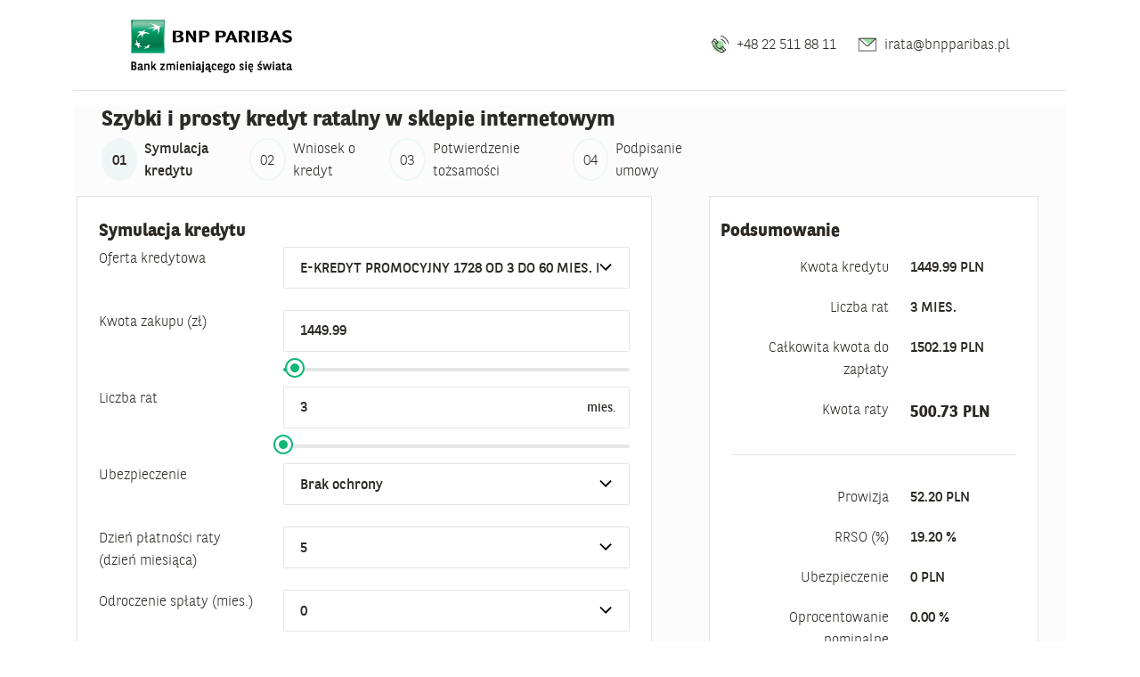

--- FILE ---
content_type: text/html;charset=UTF-8
request_url: https://irata.bnpparibas.pl/eshop-form/simulationFlow;jsessionid=767747C8862401D5B2ADB83171DA3678?execution=e1s1
body_size: 41212
content:




<html lang="pl_PL">
    <head>
        <meta http-equiv="Cache-Control" content="no-cache,no-store,must-revalidate">
        <meta http-equiv="Pragma" content="no-cache">
        <meta http-equiv="Content-Type" content="text/html; charset=UTF-8">
        <meta name="viewport" content="width=device-width, initial-scale=1">
        <title>BNP formularz</title>

        
        <link rel="stylesheet" type="text/css" href="/eshop-form/resources/style.css?v3"/>

        
        <link rel="stylesheet" type="text/css" href="/eshop-form/resources/style-design-system.css"/>

        
        <script type="text/javascript" src="/eshop-form/resources/assets/js/jquery.js"></script>

        
        <script type="text/javascript" src="/eshop-form/webapp/WEB-INF/resourcesJs/dojo/dojo.js"></script>

        
        <script type="text/javascript" src="/eshop-form/webapp/WEB-INF/resourcesJs/spring/Spring.js"></script>

        
        <script type="text/javascript" src="/eshop-form/webapp/WEB-INF/resourcesJs/spring/Spring-Dojo.js"></script>


        
        <script type="text/javascript" src="/eshop-form/resources/javascripts/jquery.mask.js?3"></script>

        
        <script type="text/javascript" src="/eshop-form/resources/javascripts/autoNumeric.js"></script>

        
        <script type="text/javascript" src="/eshop-form/resources/javascripts/custom.js?20240526"></script>

        <!-- Google Tag Manager -->
        <script>
            (function(w,d,s,l,i){w[l]=w[l]||[];w[l].push({'gtm.start':
                    new Date().getTime(),event:'gtm.js'});var f=d.getElementsByTagName(s)
                    [0],
                j=d.createElement(s),dl=l!='dataLayer'?'&l='+l:'';j.async=true;j.src=
                'https://www.googletagmanager.com/gtm.js?id='+i+dl;f.parentNode.
            insertBefore(j,f);
            })(window,document,'script','dataLayer','GTM-WK5CK4V');
        </script>
        <!-- End Google Tag Manager -->

    </head>

    <body class="mainBackground" style="background-color: #ffffff;">
    <div class="container" >
        <div class="header container pl-6 pr-6 bg-white border-bottom border-light">
            



<nav class="navbar navbar">
    

    
    
    <a class="navbar-brand" href="#">
        <img src="/eshop-form/resources/images/mainLogoBNPnarrow.jpg" height="75px">
    </a>
    

    <span class="navbar-text">
        <span class="m-2">
            
            <img src="/eshop-form/resources/assets/illustrations/telefon.svg" height="30px">
			 
                 
                 
                     +48 22 511 88 11
                 
             
        </span>
        <span class="m-2">
            
            <img src="/eshop-form/resources/assets/illustrations/nowyMail.svg" height="30px">
             
                 
                 
                     irata@bnpparibas.pl
                 
             
        </span>
    </span>
</nav>

        </div>
        <div class="content container pl-9 pr-9" style="background-color: #fcfcfd;">
            







<div id="body" style="background-color: #fcfcfd">
	
	
	
	
	
	
	
	



<div id="nav" class="m-3">
    

    
    

    
    

    <h1>
        Szybki i prosty kredyt ratalny w sklepie internetowym
    </h1>
    
    <div class="row">
        <div class="step col-md-8">
            <span class="step-item active"><i class="step-round" data-step-number="01" aria-hidden="true"></i> Symulacja kredytu</span>
            <span class="step-item "><i class="step-round" data-step-number="02" aria-hidden="true"></i>Wniosek o kredyt</span>
            <span class="step-item "><i class="step-round" data-step-number="03" aria-hidden="true"></i>Potwierdzenie tożsamości</span>
            
                <span class="step-item "><i class="step-round" data-step-number="04" aria-hidden="true"></i>Podpisanie umowy</span>
            
        </div>
        
        
        <div class="col-md-4">
            <div id="HOW_TO_CREDIT" class="desc-none" style="display: none">
                
                    
                    
                        

<div id="body">
   <header>
      <div style="width: 100%">
         <div style="float: left">
            
            <img src="/eshop-form/resources/images/laptop.png">
         </div>
         <div style="margin-left: 50px">
            iRata
            <div style="font-size: 1.5rem;font-weight: bold">
               Szybki i prosty kredyt ratalny w sklepie internetowym
            </div>
         </div>
      </div>
   </header>
   <div>
      <br/>
      Jak wygląda proces wnioskowania o kredyt ratalny?
   </div>
   <div>
      <div class="row m-5" >
         <div class="col-md-3" style="text-align: center;">
            
            <div >
               <img src="/eshop-form/resources/images/dowod.png">
            </div>
         </div>
         <div class="col-md-3" style="text-align: center;">
            
            <div >
               <img src="/eshop-form/resources/images/wniosek.png">
            </div>
         </div>
         <div class="col-md-3" style="text-align: center;">
            
            <div>
               <img src="/eshop-form/resources/images/podpiszUmowe.png">
            </div>
         </div>
         <div class="col-md-3" style="text-align: center;">
            
            <div >
               <img src="/eshop-form/resources/images/tickOk.png">
            </div>
         </div>
      </div>
      <div class="row m-5">
         <div class="col-md-3" style="text-align: center">
            <b>Przygotuj dowód osobisty</b>
         </div>
         <div class="col-md-3" style="text-align: center">
            <b>Wypełnij i wyślij wniosek</b>
         </div>
         <div class="col-md-3" style="text-align: center">
            <b>Podpisz umowę</b>
         </div>
         <div class="col-md-3" style="text-align: center">
            <b>Ciesz się zakupami</b>
         </div>
      </div>
      <div class="row m-5">
         <div class="col-md-3" style="text-align: center">
            Przygotuj dowód osobisty oraz numer NIP Twojego pracodawcy. Pamiętaj, żeby podać dane dokładnie jak w dowodzie osobistym.
         </div>
         <div class="col-md-3" style="text-align: center">
            Zapoznaj się z dokumentami dla kredytu ratalnego. Sprawdź poprawność wpisanych danych i wyślij wniosek.
         </div>
         <div class="col-md-3" style="text-align: center">
            Po otrzymaniu pozytywnej decyzji kredytowej, otrzymasz dokumenty kredytowe. Poprosimy Cię o potwierdzenie tożsamości, za pomocą którego Bank zweryfikuje zgodność danych podanych we wniosku.
         </div>
         <div class="col-md-3" style="text-align: center">
            Zamówiony towar zostanie wysłany przez sklep internetowy niezwłocznie po akceptacji przez Ciebie umowy kredytowej. Informujemy, że numer konta do spłaty, termin płatności raty i historię rachunku znajdziesz również w bankowości internetowej GOonline oraz w aplikacji mobilnego GOmobile.
         </div>
      </div>
   </div>
</div>

                    
                

            </div>
            
            
        </div>
    </div>
</div>
	

<div id="errorPanel" class="errorPanel">
	
	
	

</div>






	<form id="creditForm" class="form-horizontal" action="/eshop-form/simulationFlow;jsessionid=767747C8862401D5B2ADB83171DA3678?execution=e1s1" method="post">
		<div class="row">
			<div class="col-sm-12 col-lg-7 mr-lg-6 p-4 bg-white border border-light">

				<h2 class="header-simply">
					
						
							<span>Symulacja kredytu</span>
						
						
					
				</h2>
				<div>

					





<!-- Przyjmowane atrybuty -->





























					





<!-- Przyjmowane atrybuty -->























    
    
        
    
    
        
    

    
    
    
    
    <!-- Wlasciwa definicja kontrolki -->
    <div id="876892080"
         class="form-row div-input-class">
        <div class="col-md-4">
            
                
                    
                    
                        <label class="form-label-column " for="WAY_OF_AGREEMENT">Sposób zawarcia umowy</label>
                    
                
            
        </div>
        <div class="col-md-8">
            <select id="WAY_OF_AGREEMENT" name="instance.wayOfAgreement" aria-describedby="WAY_OF_AGREEMENT_invalid" aria-invalid="false" class="custom-select ">
                
                    
                        
                    
                    
                
                
                
                    
                        
                            
                        
                    
                
                
                    
                        
                        
                            <option value="T" selected="selected">Online</option>
                        
                    
                
            </select>
            <div class="form-control-msg-holder">
                
            </div>
        </div>
    </div>

    <!-- Jezeli wlaczono uzycie Ajax zostanie dodana dekoracja javascript -->
    
        
        
        
        
        

        <script type="text/javascript">
            Spring.addDecoration(new Spring.AjaxEventDecoration({
                elementId: 'WAY_OF_AGREEMENT',
                event: 'onchange',
                formId: 'creditForm',
                params: {
                    parameters: 'EVENT=CHANGE_WAY_OF_AGREEMENT',
                    _eventId: 'sendEvent'
                },
                error: function (jqxhr, textStatus, errorThrown) {
                    isSessionExpired(jqxhr);
                }
            }));

        </script>
    
    
        <script type="text/javascript">
            $(document).ready(function () {
                var allSelects = $('#WAY_OF_AGREEMENT');

                allSelects.each(function () {
                    if (this.length <= 1) {
                        $('#876892080').hide();
                    }
                });
            });
        </script>
    


					





<!-- Przyjmowane atrybuty -->























    
    
        
    
    
        
    

    
    
    
    
    <!-- Wlasciwa definicja kontrolki -->
    <div id="1038197843"
         class="form-row div-input-class">
        <div class="col-md-4">
            
                
                    
                    
                        <label class="form-label-column " for="CREDIT_TYPE">Oferta kredytowa</label>
                    
                
            
        </div>
        <div class="col-md-8">
            <select id="CREDIT_TYPE" name="instance.creditType" aria-describedby="CREDIT_TYPE_invalid" aria-invalid="false" class="custom-select ">
                
                    
                        
                    
                    
                
                
                
                
                    
                        
                            <option selected="selected" value="131155" selected="selected">E-KREDYT PROMOCYJNY 1728 OD 3 DO 60 MIES. DO 40 000ZL</option>
                        
                        
                    
                
            </select>
            <div class="form-control-msg-holder">
                
            </div>
        </div>
    </div>

    <!-- Jezeli wlaczono uzycie Ajax zostanie dodana dekoracja javascript -->
    
        
        
        
        
        

        <script type="text/javascript">
            Spring.addDecoration(new Spring.AjaxEventDecoration({
                elementId: 'CREDIT_TYPE',
                event: 'onchange',
                formId: 'creditForm',
                params: {
                    parameters: 'EVENT=CHANGE_CREDIT_TYPE;',
                    _eventId: 'sendEvent'
                },
                error: function (jqxhr, textStatus, errorThrown) {
                    isSessionExpired(jqxhr);
                }
            }));

        </script>
    
    


					
						
								




<!-- Przyjmowane atrybuty -->



























    
        
        
        
    
    


    
    
    
    

    
    
    
    
        
        
            
        
    
    
        
    
    
        
    
    <div class="form-row">
    <div class="col-md-4">
    
        <label class="form-label-column" for="priceOfGoodsSliderID">Kwota zakupu (zł)</label>
    
    </div>
    <div class="col-md-8">
        <div class="form-group no-margin">
            <div class="slider-wrapper custom-range-wrapper">
                <div id="priceOfGoodsSliderID">
                    <div class="custom-range-input-wrapper">
                        
                            
                            
                                <div class="form-control-type-label">
                                    <input  id="priceOfGoodsSliderIDcustom-range-input-value" class="form-control" type="text" 
                                            value="1449.99"/>
                                </div>
                            
                        

                    </div>
                    
                        
                            <input id="priceOfGoodsInputID" name="instance.priceOfGoods" data-provide="slider" data-slider-provide="slider" data-slider-max="40000" data-for="#priceOfGoodsSliderIDcustom-range-input-value" data-slider-min="100" data-slider-tooltip="hide" type="text" data-slider-step="0.01" data-slider-value="1449.99" data-slider-handle="round" data-slider-enabled="true" value="1449,99"/>
                        
                        
                    
                    
                </div>
            </div>
        </div>
    </div>
    </div>











    <script type="text/javascript">
        $(document).ready(function () {

            document.getElementById('priceOfGoodsInputID').onslideStop = function() {
                Spring.remoting.submitForm('loadData', 'creditForm', {_eventId: 'sendEvent', fragments: 'body', parameters: 'EVENT=CHANGE_PRICE_OF_GOODS'});
            }

            document.getElementById('priceOfGoodsInputID').onslide = function() {
                newValue = $('#priceOfGoodsInputID').slider("getValue");
                $('#priceOfGoodsSliderIDcustom-range-input-value').val(newValue);
            }

            document.getElementById('priceOfGoodsSliderIDcustom-range-input-value').onchange = function() {
                v = $('#priceOfGoodsSliderIDcustom-range-input-value').val();
                $('#priceOfGoodsInputID').slider("setValue", v);
                newValue = $('#priceOfGoodsInputID').slider("getValue");
                $('#priceOfGoodsSliderIDcustom-range-input-value').val(newValue);
                Spring.remoting.submitForm('loadData', 'creditForm', {_eventId: 'sendEvent', fragments: 'body', parameters: 'EVENT=CHANGE_PRICE_OF_GOODS'});
            }

            if (document.getElementById('priceOfGoodsSliderID').getElementsByClassName('slider slider-horizontal')[0] == undefined && document.readyState == "complete") {
                $('#priceOfGoodsInputID').slider();
            }
        });
    </script>

						
						
					

					




<!-- Przyjmowane atrybuty -->



























    
    
        
            
            
                
            
            
                
            
        
            
            
            
        
            
            
            
        
            
            
            
        
            
            
            
        
            
            
            
        
            
            
            
        
            
            
            
        
            
            
            
        
            
            
            
        
            
            
            
        
            
            
            
        
            
            
            
        
            
            
            
        
            
            
            
        
            
            
            
        
            
            
            
        
            
            
            
        
            
            
            
        
            
            
            
        
            
            
            
        
            
            
            
        
            
            
            
        
            
            
            
        
            
            
            
        
            
            
            
        
            
            
            
        
            
            
            
        
            
            
            
        
            
            
            
        
            
            
            
        
            
            
            
        
            
            
            
        
            
            
            
        
            
            
            
        
            
            
            
        
            
            
            
        
            
            
            
        
            
            
            
        
            
            
            
        
            
            
            
        
            
            
            
        
            
            
            
        
            
            
            
        
            
            
            
        
            
            
            
        
            
            
            
        
            
            
            
        
            
            
            
        
            
            
            
        
            
            
            
        
            
            
            
        
            
            
            
        
            
            
            
        
            
            
            
        
            
            
            
        
            
            
            
        
            
                
            
            
            
        
    


    
    
    
    

    
    
    
    
        
        
            
        
    
    
        
    
    
        
    
    <div class="form-row">
    <div class="col-md-4">
    
        <label class="form-label-column" for="installmentNumberSliderID">Liczba rat </label>
    
    </div>
    <div class="col-md-8">
        <div class="form-group no-margin">
            <div class="slider-wrapper custom-range-wrapper">
                <div id="installmentNumberSliderID">
                    <div class="custom-range-input-wrapper">
                        
                            
                                <div class="form-control-type-label" data-type-label="mies.">
                                    <input  id="installmentNumberSliderIDcustom-range-input-value" class="form-control" type="text" 
                                            value="3"/>
                                </div>
                            
                            
                        

                    </div>
                    
                        
                        
                            <input id="installmentNumberInputID" name="instance.installmentNumber" data-provide="slider" data-slider-ticks="[3, 4, 5, 6, 7, 8, 9, 10, 11, 12, 13, 14, 15, 16, 17, 18, 19, 20, 21, 22, 23, 24, 25, 26, 27, 28, 29, 30, 31, 32, 33, 34, 35, 36, 37, 38, 39, 40, 41, 42, 43, 44, 45, 46, 47, 48, 49, 50, 51, 52, 53, 54, 55, 56, 57, 58, 59, 60]" data-slider-tooltip="hide" type="text" data-slider-value="3" data-slider-handle="round" data-slider-lock-to-ticks="true" data-slider-enabled="true" value="3"/>
                        
                    
                    
                </div>
            </div>
        </div>
    </div>
    </div>











    <script type="text/javascript">
        $(document).ready(function () {

            document.getElementById('installmentNumberInputID').onslideStop = function() {
                Spring.remoting.submitForm('loadData', 'creditForm', {_eventId: 'simulation', fragments: 'body', parameters: 'EVENT=CALCULATE_CREDIT;'});
            }

            document.getElementById('installmentNumberInputID').onslide = function() {
                newValue = $('#installmentNumberInputID').slider("getValue");
                $('#installmentNumberSliderIDcustom-range-input-value').val(newValue);
            }

            document.getElementById('installmentNumberSliderIDcustom-range-input-value').onchange = function() {
                v = $('#installmentNumberSliderIDcustom-range-input-value').val();
                $('#installmentNumberInputID').slider("setValue", v);
                newValue = $('#installmentNumberInputID').slider("getValue");
                $('#installmentNumberSliderIDcustom-range-input-value').val(newValue);
                Spring.remoting.submitForm('loadData', 'creditForm', {_eventId: 'simulation', fragments: 'body', parameters: 'EVENT=CALCULATE_CREDIT;'});
            }

            if (document.getElementById('installmentNumberSliderID').getElementsByClassName('slider slider-horizontal')[0] == undefined && document.readyState == "complete") {
                $('#installmentNumberInputID').slider();
            }
        });
    </script>


					

					





<!-- Przyjmowane atrybuty -->























    
    
        
    
    
        
    

    
    
    
    
    <!-- Wlasciwa definicja kontrolki -->
    <div id="36424489"
         class="form-row div-input-class">
        <div class="col-md-4">
            
                
                    
                    
                        <label class="form-label-column " for="CREDIT_INSURANCE">Ubezpieczenie</label>
                    
                
            
        </div>
        <div class="col-md-8">
            <select id="CREDIT_INSURANCE" name="instance.creditInsurance" aria-describedby="CREDIT_INSURANCE_invalid" aria-invalid="false" class="custom-select ">
                
                    
                        
                    
                    
                
                
                
                    
                        
                    
                
                
                    
                        
                        
                            <option value=" ">Brak ochrony</option>
                        
                    
                
            </select>
            <div class="form-control-msg-holder">
                
            </div>
        </div>
    </div>

    <!-- Jezeli wlaczono uzycie Ajax zostanie dodana dekoracja javascript -->
    
        
        
        
        
        

        <script type="text/javascript">
            Spring.addDecoration(new Spring.AjaxEventDecoration({
                elementId: 'CREDIT_INSURANCE',
                event: 'onchange',
                formId: 'creditForm',
                params: {
                    parameters: 'EVENT=CALCULATE_CREDIT;',
                    _eventId: 'simulation'
                },
                error: function (jqxhr, textStatus, errorThrown) {
                    isSessionExpired(jqxhr);
                }
            }));

        </script>
    
    


					

					





<!-- Przyjmowane atrybuty -->























    
    
        
    
    
        
    

    
    
    
    
    <!-- Wlasciwa definicja kontrolki -->
    <div id="337492467"
         class="form-row div-input-class">
        <div class="col-md-4">
            
                
                    
                    
                        <label class="form-label-column " for="PAYMENT_DAY">Dzień płatności raty (dzień miesiąca)</label>
                    
                
            
        </div>
        <div class="col-md-8">
            <select id="PAYMENT_DAY" name="instance.paymentDay" aria-describedby="PAYMENT_DAY_invalid" aria-invalid="false" class="custom-select ">
                
                    
                        
                    
                    
                
                
                
                    
                        
                            
                        
                    
                        
                    
                        
                    
                        
                    
                
                
                    
                        
                        
                            <option value="5" selected="selected">5</option>
                        
                    
                
                    
                        
                        
                            <option value="10">10</option>
                        
                    
                
                    
                        
                        
                            <option value="15">15</option>
                        
                    
                
                    
                        
                        
                            <option value="20">20</option>
                        
                    
                
            </select>
            <div class="form-control-msg-holder">
                
            </div>
        </div>
    </div>

    <!-- Jezeli wlaczono uzycie Ajax zostanie dodana dekoracja javascript -->
    
        
        
        
        
        

        <script type="text/javascript">
            Spring.addDecoration(new Spring.AjaxEventDecoration({
                elementId: 'PAYMENT_DAY',
                event: 'onchange',
                formId: 'creditForm',
                params: {
                    parameters: 'EVENT=CALCULATE_CREDIT;',
                    _eventId: 'simulation'
                },
                error: function (jqxhr, textStatus, errorThrown) {
                    isSessionExpired(jqxhr);
                }
            }));

        </script>
    
    


					





<!-- Przyjmowane atrybuty -->























    
    
        
    
    
        
    

    
    
    
    
    <!-- Wlasciwa definicja kontrolki -->
    <div id="1617641412"
         class="form-row div-input-class">
        <div class="col-md-4">
            
                
                    
                    
                        <label class="form-label-column " for="PAYMENT_POSTPONEMENT">Odroczenie spłaty (mies.)</label>
                    
                
            
        </div>
        <div class="col-md-8">
            <select id="PAYMENT_POSTPONEMENT" name="instance.paymentPostponement" aria-describedby="PAYMENT_POSTPONEMENT_invalid" aria-invalid="false" class="custom-select ">
                
                    
                        
                    
                    
                
                
                
                    
                        
                            
                        
                    
                
                
                    
                        
                        
                            <option value="0" selected="selected">0</option>
                        
                    
                
            </select>
            <div class="form-control-msg-holder">
                
            </div>
        </div>
    </div>

    <!-- Jezeli wlaczono uzycie Ajax zostanie dodana dekoracja javascript -->
    
        
        
        
        
        

        <script type="text/javascript">
            Spring.addDecoration(new Spring.AjaxEventDecoration({
                elementId: 'PAYMENT_POSTPONEMENT',
                event: 'onchange',
                formId: 'creditForm',
                params: {
                    parameters: 'EVENT=CALCULATE_CREDIT;',
                    _eventId: 'simulation'
                },
                error: function (jqxhr, textStatus, errorThrown) {
                    isSessionExpired(jqxhr);
                }
            }));

        </script>
    
    


					<div class="action-group">
						<div class="action-group-main">
							<div class="action-group-item">
								
							</div>
						</div>
						<div class="action-group-item">
							
							
						</div>

					</div>
					<br>
					<div class="summary-separator"></div>
					<br>
					<div>
						<h2>Dokumenty</h2>
						
							
							
								<h3><span class="link-icon-text" ><i class="icon icon-download" style="font-size: 1.5rem;" aria-hidden="true"></i><a href="/eshop-form/resources/pdf/Regulamin_zawierania_Umow_Internetowy_Kredyt_Ratalny.pdf" target="_blank">REGULAMIN ZAWIERANIA Z BNP PARIBAS BANK POLSKA S.A. UMÓW O INTERNETOWY KREDYT RATALNY</a></span></h3>
								<h3><span class="link-icon-text" ><i class="icon icon-download" style="font-size: 1.5rem;" aria-hidden="true"></i><a href="/eshop-form/resources/pdf/Warunki_wnioskowania.pdf" target="_blank">Warunki wnioskowania o kredyt ratalny poprzez sklep internetowy</a></span></h3>
								
								
							
						
					</div>
			</div>
			</div>
			<div class="col-sm-12 col-lg-4 ml-lg-4 p-4  bg-white border border-light">
				






<div id="summary" class="summary">
	<div class="row">
		<h2>
			<span>Podsumowanie</span>
		</h2>
	</div>

	
		
		
			
				
				
				
				
				
				
				
				
				
				
				
				
			
		
	
	<div class="summary">
    
		
		











<div class="summary-line">

    <div class="row">
        <div class="col-7">
            <span class="summary-label">Kwota kredytu</span>
        </div>
        <div class="col-5"  style="">
            <span class="summary-value" style="">1449.99</span>
            <span class="summary-value" style="" >PLN</span>
        </div>
    </div>
</div>
		











<div class="summary-line">

    <div class="row">
        <div class="col-7">
            <span class="summary-label">Liczba rat </span>
        </div>
        <div class="col-5"  style="">
            <span class="summary-value" style="">3</span>
            <span class="summary-value" style="" >MIES.</span>
        </div>
    </div>
</div>
		
			











<div class="summary-line">

    <div class="row">
        <div class="col-7">
            <span class="summary-label">Całkowita kwota do zapłaty</span>
        </div>
        <div class="col-5"  style="">
            <span class="summary-value" style="">1502.19</span>
            <span class="summary-value" style="" >PLN</span>
        </div>
    </div>
</div>
		
		










    


<div class="summary-line">

    <div class="row">
        <div class="col-7">
            <span class="summary-label">Kwota raty</span>
        </div>
        <div class="col-5"  style="font-size:1.1rem;">
            <span class="summary-value" style="font-weight: bold;">500.73</span>
            <span class="summary-value" style="font-weight: bold;" >PLN</span>
        </div>
    </div>
</div>
		
		<div class="summary-separator"></div>
		











<div class="summary-line">

    <div class="row">
        <div class="col-7">
            <span class="summary-label">Prowizja</span>
        </div>
        <div class="col-5"  style="">
            <span class="summary-value" style="">52.20</span>
            <span class="summary-value" style="" >PLN</span>
        </div>
    </div>
</div>
		











<div class="summary-line">

    <div class="row">
        <div class="col-7">
            <span class="summary-label">RRSO (%)</span>
        </div>
        <div class="col-5"  style="">
            <span class="summary-value" style="">19.20</span>
            <span class="summary-value" style="" >%</span>
        </div>
    </div>
</div>
		
			











<div class="summary-line">

    <div class="row">
        <div class="col-7">
            <span class="summary-label">Ubezpieczenie</span>
        </div>
        <div class="col-5"  style="">
            <span class="summary-value" style="">0</span>
            <span class="summary-value" style="" >PLN</span>
        </div>
    </div>
</div>
		
		
			











<div class="summary-line">

    <div class="row">
        <div class="col-7">
            <span class="summary-label">Oprocentowanie nominalne</span>
        </div>
        <div class="col-5"  style="">
            <span class="summary-value" style="">0.00</span>
            <span class="summary-value" style="" >%</span>
        </div>
    </div>
</div>
		
	
</div>
</div>

			</div>
		</div>
		



<div id="infoModal" class="modal fade" tabindex="-1" role="dialog" aria-hidden="true">
	<div class="modal-dialog modal-lg">
	   	<div class="modal-content">
	     	<div class="modal-header">
	       		<button type="button" class="close" data-dismiss="modal">&times;</button>
	       		<h3 class="modal-title"></h3>
	     	</div>
	     	<div class="modal-body">
	     		<div id="infoModalBodyDesc">
	     		</div>
	     	</div>
	     	<div class="modal-footer">
	       		<button type="button" class="btn btn-success" data-dismiss="modal">
	       			Zamknij
	       		</button>
	     	</div>
	   	</div>
	</div>
</div>



		

<script>
    window.dataLayer = window.dataLayer || [];

    function getMaterialsGa()
    {
        let financedMaterials = [];
        

        return financedMaterials
    }

    function getFlowSharedDataGa(screenName,screenNo,screenLoadType,stepName,stepNumber,processPhase)
    {
        return {'orderId' : '',
            'requestedAmount' : '1449.99' === '' ? '' : '1449.99' ,
            'agreementNo' : '2233863',
            'creditTypeCode' : '131155',
            'financedMaterials' :  getMaterialsGa(),
            'offeredAmount' : '1449.99' === '' ? '' : '1449.99' ,
            'offeredAmountUnit' : 'PLN',
            'offeredInstallments' : '3' === '' ? '3' : '3',
            'offeredInstallmentsUnit' : 'MIES.',
            'offeredRepaymentAmount' : '1502.19' === '' ? '' : '1502.19',
            'offeredRepaymentAmountUnit' : 'PLN',
            'offeredInstallmentValue' : '500.73' === '' ? '' : '500.73',
            'offeredInstallmentValueUnit' : 'PLN',
            'offeredCommision' : '52.20' === '' ? '' : '52.20',
            'offeredCommisionUnit' : 'PLN',
            'offeredRRSO' : '19.20' === '' ? '' : '19.20',
            'offeredRRSOUnit' : '%',
            'offeredInsuranceCost' : '0' === '' ? '' : '0',
            'offeredInsuranceCostUnit' : 'PLN',
            'offeredNominalInterestRate' : '0.00' === '' ? '' : '0.00',
            'offeredNominalInterestRateUnit' : '%',
            'offerName' : '131155',
            'ownContribution' : '0',
            'ownContributionUnit' : 'PLN',
            'insuranceType' : true ? 'Brak ochrony' : '' ,
            'payday' : '5',
            'respite' : '0',
            'respiteUnit' : 'mies.',
            'chosenBank' : '' === '' ? undefined : '',
            'processIdentityConfirmationType' : '' === '' ? undefined : '' ,
            'processIdentityConfirmationType2' : '' === '' ? undefined : '' ,
            'processVerificationStatus' : '' === '' ? undefined : '',
            'screenPagePath' : window.location.pathname,
            'processTime' : Date.now() - 1768980146969,
            'screenName' : screenName,
            'screenNo' : screenNo,
            'screenLoadType' : screenLoadType,
            'stepName' : stepName,
            'stepNumber' : stepNumber,
            'processPhase' : processPhase
        }
    }

    function screenLoadedGa(screenName,screenNo,screenLoadType,stepName,stepNumber,initFields,processPhase)
    {
        if (true === true && false === false)
        {
            dataLayer.push(Object.assign({
                'event' : 'screenLoaded',
                'stepTime' : 0,
                'stepOrder' : 0,
                'initiallyCompletedFields' : initFields,
                'errorCode' : undefined,
            },getFlowSharedDataGa(screenName,screenNo,screenLoadType,stepName,stepNumber,processPhase)));
        }
    }

    function stepValidationFinishedGa(stepFinishButton,finishType,stepPassed,listError,screenName,screenNo,screenLoadType,stepName,stepNumber,stepOrder,processPhase)
    {
        if (true === true && false === false)
        {
                dataLayer.push(Object.assign({
                'event' : 'stepValidationFinished',
                'stepTime' : Date.now() - 1768980146969,
                'stepFinishButton' : stepFinishButton,
                'finishType' : finishType,
                'stepPassed' : stepPassed,
                'stepErrors' : listError,
                'stepOrder' : stepOrder,
            },getFlowSharedDataGa(screenName,screenNo,screenLoadType,stepName,stepNumber,processPhase)));
        }
    }

    function stepFinished(stepFinishButton,finishType,screenName,screenNo,screenLoadType,stepName,stepNumber,processPhase) {
        if (true === true && false === false)
        {
            dataLayer.push(Object.assign({
                'event' : 'stepFinished',
                'stepTime' : Date.now() - 1768980146969,
                'stepFinishButton' : stepFinishButton,
                'finishType' : finishType,
                'stepOrder' : 0,
            },getFlowSharedDataGa(screenName,screenNo,screenLoadType,stepName,stepNumber,processPhase)));
        }
    }
</script>
	</form>
</div>


<script>
	if (true === true && false === false)
	{
		let initFields = [];
		let inputs, index;
		inputs = document.getElementsByTagName('input');
		for (index = 0; index < inputs.length; ++index) {
			if (inputs[index].type === 'text' )
			{
				if (!(inputs[index].value.trim().length === 0))
				{
					if (inputs[index].parentElement.previousElementSibling != null)
					{
						initFields.push(inputs[index].id);
					}
				}
			}
		}

		window.dataLayer = window.dataLayer || [];
			(function($){
				"use strict";
				if($('.has-error').length > 0){
					let listError = [];
					for (const element of $('.invalid-feedback'))
					{
						if (!(element.textContent.trim().length === 0))
						{
							let y = {};
							y['fieldName'] = element.id.replace('_invalid','').replace('_bottom','');
							y['fieldError'] = element.textContent.trim();
							listError.push(y);
						}
					}
					stepValidationFinishedGa('PRZEJDZ DALEJ','toNextStep','false',listError,'/offer-parameters','1','initialized intrinsically','Symulacja kredytu','01','0','form');
				}
				else {
					if (0 === 2)
					{
						stepValidationFinishedGa('WROC','toPreviousStep','true',undefined,'/early-identity-confirmation-method-choice','2','initialized intrinsically','Wniosek o kredyt','02','0','form');
					}
				}
			})(jQuery);

		screenLoadedGa('/offer-parameters','1','initialized intrinsically','Symulacja kredytu','01',initFields,'form');
	}
	function nextPageGa()
	{
		if (true === true && false === false)
		{
			stepFinished('PRZEJDZ DALEJ','toNextStep','/offer-parameters','1','initialized intrinsically','Symulacja kredytu','01','form');
		}

	}
	function previousPageGa()
	{
		if (true === true && false === false)
		{
			stepFinished('WROC DO SKLEPU','toPreviousStep','/offer-parameters','1','initialized intrinsically','Symulacja kredytu','01','form');
		}
	}
</script>



        </div>
        <div class="footer container" style="background-color: white;">
            
        </div>
    </div>


        
        <script type="text/javascript" src="/eshop-form/resources/assets/js/select-listbox.js"></script>

        
        <script type="text/javascript" src="/eshop-form/resources/assets/js/design-system/prism.js"></script>

        
        <script type="text/javascript" src="/eshop-form/resources/assets/js/design-system/clipboard.js"></script>

        
        <script type="text/javascript" src="/eshop-form/resources/assets/js/what-input.js"></script>

        
        <script type="text/javascript" src="/eshop-form/resources/assets/js/bootstrap.bundle.js"></script>

        
        <script type="text/javascript" src="/eshop-form/resources/assets/js/bootstrap-datepicker.js"></script>

        
        <script type="text/javascript" src="/eshop-form/resources/assets/js/bootstrap-datepicker.pl.min.js"></script>

        
        <script type="text/javascript" src="/eshop-form/resources/assets/js/bootstrap-slider.js?20210312"></script>

        
        <script type="text/javascript" src="/eshop-form/resources/assets/js/init.js"></script>

        
        <script type="text/javascript" src="/eshop-form/resources/index.js"></script>

        <!-- Google Tag Manager (noscript) -->
        <noscript>
            <iframe src="https://www.googletagmanager.com/ns.html?id=GTMWK5CK4V"
                      height="0" width="0" style="display:none;visibility:hidden">
            </iframe>
        </noscript>
        <!-- End Google Tag Manager (noscript) -->

    </body>
</html>

--- FILE ---
content_type: text/javascript;charset=UTF-8
request_url: https://irata.bnpparibas.pl/eshop-form/resources/assets/js/bootstrap-slider.js?20210312
body_size: 52469
content:
/*! For license information please see bootstrap-slider.js.LICENSE.txt */
"use strict";
var _typeof = "function" == typeof Symbol && "symbol" == typeof Symbol.iterator ? function (t) {
    return typeof t
} : function (t) {
    return t && "function" == typeof Symbol && t.constructor === Symbol && t !== Symbol.prototype ? "symbol" : typeof t
}, windowIsDefined = "object" === ("undefined" == typeof window ? "undefined" : _typeof(window));
!function (t) {
    if ("function" == typeof define && define.amd) define(["jquery"], t); else if ("object" === ("undefined" == typeof module ? "undefined" : _typeof(module)) && module.exports) {
        var e;
        try {
            e = require("jquery")
        } catch (t) {
            e = null
        }
        module.exports = t(e)
    } else window && (window.Slider = t(window.jQuery))
}((function (t) {
    var e, i = "slider", s = "bootstrapSlider";
    return windowIsDefined && !window.console && (window.console = {}), windowIsDefined && !window.console.log && (window.console.log = function () {
    }), windowIsDefined && !window.console.warn && (window.console.warn = function () {
    }), function (t) {
        var e = Array.prototype.slice;

        function i() {
        }

        !function (t) {
            if (t) {
                var s = "undefined" == typeof console ? i : function (t) {
                    console.error(t)
                };
                t.bridget = function (i, o) {
                    !function (e) {
                        e.prototype.option || (e.prototype.option = function (e) {
                            t.isPlainObject(e) && (this.options = t.extend(!0, this.options, e))
                        })
                    }(o), function (i, o) {
                        t.fn[i] = function (n) {
                            if ("string" == typeof n) {
                                for (var a = e.call(arguments, 1), h = 0, l = this.length; h < l; h++) {
                                    var r = this[h], d = t.data(r, i);
                                    if (d) if (t.isFunction(d[n]) && "_" !== n.charAt(0)) {
                                        var p = d[n].apply(d, a);
                                        if (void 0 !== p && p !== d) return p
                                    } else s("no such method '" + n + "' for " + i + " instance"); else s("cannot call methods on " + i + " prior to initialization; attempted to call '" + n + "'")
                                }
                                return this
                            }
                            var c = this.map((function () {
                                var e = t.data(this, i);
                                return e ? (e.option(n), e._init()) : (e = new o(this, n), t.data(this, i, e)), t(this)
                            }));
                            return 1 === c.length ? c[0] : c
                        }
                    }(i, o)
                }, t.bridget
            }
        }(t)
    }(t), function (t) {
        var o = void 0, n = function (t) {
            return "Invalid input value '" + t + "' passed in"
        }, a = {
            linear: {
                getValue: function (t, e) {
                    return t < e.min ? e.min : t > e.max ? e.max : t
                }, toValue: function (t) {
                    var e = t / 100 * (this.options.max - this.options.min), i = !0;
                    if (this.options.ticks_positions.length > 0) {
                        for (var s, o, n, h = 0, l = 1; l < this.options.ticks_positions.length; l++) if (t <= this.options.ticks_positions[l]) {
                            s = this.options.ticks[l - 1], n = this.options.ticks_positions[l - 1], o = this.options.ticks[l], h = this.options.ticks_positions[l];
                            break
                        }
                        e = s + (t - n) / (h - n) * (o - s), i = !1
                    }
                    var r = (i ? this.options.min : 0) + Math.round(e / this.options.step) * this.options.step;
                    return a.linear.getValue(r, this.options)
                }, toPercentage: function (t) {
                    if (this.options.max === this.options.min) return 0;
                    if (this.options.ticks_positions.length > 0) {
                        for (var e, i, s, o = 0, n = 0; n < this.options.ticks.length; n++) if (t <= this.options.ticks[n]) {
                            e = n > 0 ? this.options.ticks[n - 1] : 0, s = n > 0 ? this.options.ticks_positions[n - 1] : 0, i = this.options.ticks[n], o = this.options.ticks_positions[n];
                            break
                        }
                        if (n > 0) return s + (t - e) / (i - e) * (o - s)
                    }
                    return 100 * (t - this.options.min) / (this.options.max - this.options.min)
                }
            }, logarithmic: {
                toValue: function (t) {
                    var e = 1 - this.options.min, i = Math.log(this.options.min + e),
                        s = Math.log(this.options.max + e), o = Math.exp(i + (s - i) * t / 100) - e;
                    return Math.round(o) === s ? s : (o = this.options.min + Math.round((o - this.options.min) / this.options.step) * this.options.step, a.linear.getValue(o, this.options))
                }, toPercentage: function (t) {
                    if (this.options.max === this.options.min) return 0;
                    var e = 1 - this.options.min, i = Math.log(this.options.max + e),
                        s = Math.log(this.options.min + e);
                    return 100 * (Math.log(t + e) - s) / (i - s)
                }
            }
        };

        function h(e, i) {
            this._state = {
                value: null,
                enabled: null,
                offset: null,
                size: null,
                percentage: null,
                inDrag: !1,
                over: !1,
                tickIndex: null
            }, this.ticksCallbackMap = {}, this.handleCallbackMap = {}, "string" == typeof e ? this.element = document.querySelector(e) : e instanceof HTMLElement && (this.element = e), i = i || {};
            for (var s = Object.keys(this.defaultOptions), o = i.hasOwnProperty("min"), n = i.hasOwnProperty("max"), h = 0; h < s.length; h++) {
                var l = s[h], r = i[l];
                r = null !== (r = void 0 !== r ? r : p(this.element, l)) ? r : this.defaultOptions[l], this.options || (this.options = {}), this.options[l] = r
            }
            if (this.ticksAreValid = Array.isArray(this.options.ticks) && this.options.ticks.length > 0, this.ticksAreValid || (this.options.lock_to_ticks = !1), "auto" === this.options.rtl) {
                var d = window.getComputedStyle(this.element);
                this.options.rtl = null != d ? "rtl" === d.direction : "rtl" === this.element.style.direction
            }

            function p(t, e) {
                var i = "data-slider-" + e.replace(/_/g, "-"), s = t.getAttribute(i);
                try {
                    return JSON.parse(s)
                } catch (t) {
                    return s
                }
            }

            "vertical" !== this.options.orientation || "top" !== this.options.tooltip_position && "bottom" !== this.options.tooltip_position ? "horizontal" !== this.options.orientation || "left" !== this.options.tooltip_position && "right" !== this.options.tooltip_position || (this.options.tooltip_position = "top") : this.options.rtl ? this.options.tooltip_position = "left" : this.options.tooltip_position = "right";
            var c, u, m, v, _, g = this.element.style.width, f = !1, b = this.element.parentNode;
            if (this.sliderElem) f = !0; else {
                this.sliderElem = document.createElement("div"), this.sliderElem.className = "slider";
                var y = document.createElement("div");
                y.className = "slider-track", (u = document.createElement("div")).className = "slider-track-low", (c = document.createElement("div")).className = "slider-selection", (m = document.createElement("div")).className = "slider-track-high", (v = document.createElement("div")).className = "slider-handle min-slider-handle", v.setAttribute("role", "slider"), v.setAttribute("aria-valuemin", this.options.min), v.setAttribute("aria-valuemax", this.options.max), (_ = document.createElement("div")).className = "slider-handle max-slider-handle", _.setAttribute("role", "slider"), _.setAttribute("aria-valuemin", this.options.min), _.setAttribute("aria-valuemax", this.options.max), y.appendChild(u), y.appendChild(c), y.appendChild(m), this.rangeHighlightElements = [];
                var k = this.options.rangeHighlights;
                if (Array.isArray(k) && k.length > 0) for (var E = 0; E < k.length; E++) {
                    var C = document.createElement("div"), w = k[E].class || "";
                    C.className = "slider-rangeHighlight slider-selection " + w, this.rangeHighlightElements.push(C), y.appendChild(C)
                }
                var x = Array.isArray(this.options.labelledby);
                if (x && this.options.labelledby[0] && v.setAttribute("aria-labelledby", this.options.labelledby[0]), x && this.options.labelledby[1] && _.setAttribute("aria-labelledby", this.options.labelledby[1]), !x && this.options.labelledby && (v.setAttribute("aria-labelledby", this.options.labelledby), _.setAttribute("aria-labelledby", this.options.labelledby)), this.ticks = [], Array.isArray(this.options.ticks) && this.options.ticks.length > 0) {
                    for (this.ticksContainer = document.createElement("div"), this.ticksContainer.className = "slider-tick-container", h = 0; h < this.options.ticks.length; h++) {
                        var L = document.createElement("div");
                        if (L.className = "slider-tick", this.options.ticks_tooltip) {
                            var T = this._addTickListener(), M = T.addMouseEnter(this, L, h),
                                P = T.addMouseLeave(this, L);
                            this.ticksCallbackMap[h] = {mouseEnter: M, mouseLeave: P}
                        }
                        this.ticks.push(L), this.ticksContainer.appendChild(L)
                    }
                    c.className += " tick-slider-selection"
                    this.ticksContainer.style.display = 'none';
                }
                if (this.tickLabels = [], Array.isArray(this.options.ticks_labels) && this.options.ticks_labels.length > 0) for (this.tickLabelContainer = document.createElement("div"), this.tickLabelContainer.className = "slider-tick-label-container", h = 0; h < this.options.ticks_labels.length; h++) {
                    var A = document.createElement("div"), H = 0 === this.options.ticks_positions.length,
                        N = this.options.reversed && H ? this.options.ticks_labels.length - (h + 1) : h;
                    A.className = "slider-tick-label", A.innerHTML = this.options.ticks_labels[N], this.tickLabels.push(A), this.tickLabelContainer.appendChild(A)
                }
                var S = function (t) {
                    var e = document.createElement("div");
                    e.className = "arrow";
                    var i = document.createElement("div");
                    i.className = "tooltip-inner", t.appendChild(e), t.appendChild(i)
                }, V = document.createElement("div");
                V.className = "tooltip tooltip-main", V.setAttribute("role", "presentation"), S(V);
                var z = document.createElement("div");
                z.className = "tooltip tooltip-min", z.setAttribute("role", "presentation"), S(z);
                var D = document.createElement("div");
                D.className = "tooltip tooltip-max", D.setAttribute("role", "presentation"), S(D), this.sliderElem.appendChild(y), this.sliderElem.appendChild(V), this.sliderElem.appendChild(z), this.sliderElem.appendChild(D), this.tickLabelContainer && this.sliderElem.appendChild(this.tickLabelContainer), this.ticksContainer && this.sliderElem.appendChild(this.ticksContainer), this.sliderElem.appendChild(v), this.sliderElem.appendChild(_), b.insertBefore(this.sliderElem, this.element), this.element.style.display = "none"
            }
            if (t && (this.$element = t(this.element), this.$sliderElem = t(this.sliderElem)), this.eventToCallbackMap = {}, this.sliderElem.id = this.options.id, this.touchCapable = "ontouchstart" in window || window.DocumentTouch && document instanceof window.DocumentTouch, this.touchX = 0, this.touchY = 0, this.tooltip = this.sliderElem.querySelector(".tooltip-main"), this.tooltipInner = this.tooltip.querySelector(".tooltip-inner"), this.tooltip_min = this.sliderElem.querySelector(".tooltip-min"), this.tooltipInner_min = this.tooltip_min.querySelector(".tooltip-inner"), this.tooltip_max = this.sliderElem.querySelector(".tooltip-max"), this.tooltipInner_max = this.tooltip_max.querySelector(".tooltip-inner"), a[this.options.scale] && (this.options.scale = a[this.options.scale]), !0 === f && (this._removeClass(this.sliderElem, "slider-horizontal"), this._removeClass(this.sliderElem, "slider-vertical"), this._removeClass(this.sliderElem, "slider-rtl"), this._removeClass(this.tooltip, "hide"), this._removeClass(this.tooltip_min, "hide"), this._removeClass(this.tooltip_max, "hide"), ["left", "right", "top", "width", "height"].forEach((function (t) {
                this._removeProperty(this.trackLow, t), this._removeProperty(this.trackSelection, t), this._removeProperty(this.trackHigh, t)
            }), this), [this.handle1, this.handle2].forEach((function (t) {
                this._removeProperty(t, "left"), this._removeProperty(t, "right"), this._removeProperty(t, "top")
            }), this), [this.tooltip, this.tooltip_min, this.tooltip_max].forEach((function (t) {
                this._removeProperty(t, "bs-tooltip-left"), this._removeProperty(t, "bs-tooltip-right"), this._removeProperty(t, "bs-tooltip-top"), this._removeClass(t, "bs-tooltip-right"), this._removeClass(t, "bs-tooltip-left"), this._removeClass(t, "bs-tooltip-top")
            }), this)), "vertical" === this.options.orientation ? (this._addClass(this.sliderElem, "slider-vertical"), this.stylePos = "top", this.mousePos = "pageY", this.sizePos = "offsetHeight") : (this._addClass(this.sliderElem, "slider-horizontal"), this.sliderElem.style.width = g, this.options.orientation = "horizontal", this.options.rtl ? this.stylePos = "right" : this.stylePos = "left", this.mousePos = "clientX", this.sizePos = "offsetWidth"), this.options.rtl && this._addClass(this.sliderElem, "slider-rtl"), this._setTooltipPosition(), Array.isArray(this.options.ticks) && this.options.ticks.length > 0 && (n || (this.options.max = Math.max.apply(Math, this.options.ticks)), o || (this.options.min = Math.min.apply(Math, this.options.ticks))), Array.isArray(this.options.value) ? (this.options.range = !0, this._state.value = this.options.value) : this.options.range ? this._state.value = [this.options.value, this.options.max] : this._state.value = this.options.value, this.trackLow = u || this.trackLow, this.trackSelection = c || this.trackSelection, this.trackHigh = m || this.trackHigh, "none" === this.options.selection ? (this._addClass(this.trackLow, "hide"), this._addClass(this.trackSelection, "hide"), this._addClass(this.trackHigh, "hide")) : "after" !== this.options.selection && "before" !== this.options.selection || (this._removeClass(this.trackLow, "hide"), this._removeClass(this.trackSelection, "hide"), this._removeClass(this.trackHigh, "hide")), this.handle1 = v || this.handle1, this.handle2 = _ || this.handle2, !0 === f) for (this._removeClass(this.handle1, "round triangle"), this._removeClass(this.handle2, "round triangle hide"), h = 0; h < this.ticks.length; h++) this._removeClass(this.ticks[h], "round triangle hide");
            if (-1 !== ["round", "triangle", "custom"].indexOf(this.options.handle)) for (this._addClass(this.handle1, this.options.handle), this._addClass(this.handle2, this.options.handle), h = 0; h < this.ticks.length; h++) this._addClass(this.ticks[h], this.options.handle);
            if (this._state.offset = this._offset(this.sliderElem), this._state.size = this.sliderElem[this.sizePos], this.setValue(this._state.value), this.handle1Keydown = this._keydown.bind(this, 0), this.handle1.addEventListener("keydown", this.handle1Keydown, !1), this.handle2Keydown = this._keydown.bind(this, 1), this.handle2.addEventListener("keydown", this.handle2Keydown, !1), this.mousedown = this._mousedown.bind(this), this.touchstart = this._touchstart.bind(this), this.touchmove = this._touchmove.bind(this), this.touchCapable && (this.sliderElem.addEventListener("touchstart", this.touchstart, !1), this.sliderElem.addEventListener("touchmove", this.touchmove, !1)), this.sliderElem.addEventListener("mousedown", this.mousedown, !1), this.resize = this._resize.bind(this), window.addEventListener("resize", this.resize, !1), "hide" === this.options.tooltip) this._addClass(this.tooltip, "hide"), this._addClass(this.tooltip_min, "hide"), this._addClass(this.tooltip_max, "hide"); else if ("always" === this.options.tooltip) this._showTooltip(), this._alwaysShowTooltip = !0; else {
                if (this.showTooltip = this._showTooltip.bind(this), this.hideTooltip = this._hideTooltip.bind(this), this.options.ticks_tooltip) {
                    var I = this._addTickListener(), F = I.addMouseEnter(this, this.handle1),
                        O = I.addMouseLeave(this, this.handle1);
                    this.handleCallbackMap.handle1 = {
                        mouseEnter: F,
                        mouseLeave: O
                    }, F = I.addMouseEnter(this, this.handle2), O = I.addMouseLeave(this, this.handle2), this.handleCallbackMap.handle2 = {
                        mouseEnter: F,
                        mouseLeave: O
                    }
                } else this.sliderElem.addEventListener("mouseenter", this.showTooltip, !1), this.sliderElem.addEventListener("mouseleave", this.hideTooltip, !1), this.touchCapable && (this.sliderElem.addEventListener("touchstart", this.showTooltip, !1), this.sliderElem.addEventListener("touchmove", this.showTooltip, !1), this.sliderElem.addEventListener("touchend", this.hideTooltip, !1));
                this.handle1.addEventListener("focus", this.showTooltip, !1), this.handle1.addEventListener("blur", this.hideTooltip, !1), this.handle2.addEventListener("focus", this.showTooltip, !1), this.handle2.addEventListener("blur", this.hideTooltip, !1), this.touchCapable && (this.handle1.addEventListener("touchstart", this.showTooltip, !1), this.handle1.addEventListener("touchmove", this.showTooltip, !1), this.handle1.addEventListener("touchend", this.hideTooltip, !1), this.handle2.addEventListener("touchstart", this.showTooltip, !1), this.handle2.addEventListener("touchmove", this.showTooltip, !1), this.handle2.addEventListener("touchend", this.hideTooltip, !1))
            }
            this.options.enabled ? this.enable() : this.disable()
        }

        (e = function (t, e) {
            return h.call(this, t, e), this
        }).prototype = {
            _init: function () {
            },
            constructor: e,
            defaultOptions: {
                id: "",
                min: 0,
                max: 10,
                step: 1,
                precision: 0,
                orientation: "horizontal",
                value: 5,
                range: !1,
                selection: "before",
                tooltip: "show",
                tooltip_split: !1,
                lock_to_ticks: !1,
                handle: "round",
                reversed: !1,
                rtl: "auto",
                enabled: !0,
                formatter: function (t) {
                    return Array.isArray(t) ? t[0] + " : " + t[1] : t
                },
                natural_arrow_keys: !1,
                ticks: [],
                ticks_positions: [],
                ticks_labels: [],
                ticks_snap_bounds: 0,
                ticks_tooltip: !1,
                scale: "linear",
                focus: !1,
                tooltip_position: null,
                labelledby: null,
                rangeHighlights: []
            },
            getElement: function () {
                return this.sliderElem
            },
            getValue: function () {
                return this.options.range ? this._state.value : this._state.value[0]
            },
            setValue: function (t, e, i) {
                t || (t = 0);
                var s = this.getValue();
                this._state.value = this._validateInputValue(t);
                var o = this._applyPrecision.bind(this);
                this.options.range ? (this._state.value[0] = o(this._state.value[0]), this._state.value[1] = o(this._state.value[1]), this.ticksAreValid && this.options.lock_to_ticks && (this._state.value[0] = this.options.ticks[this._getClosestTickIndex(this._state.value[0])], this._state.value[1] = this.options.ticks[this._getClosestTickIndex(this._state.value[1])]), this._state.value[0] = Math.max(this.options.min, Math.min(this.options.max, this._state.value[0])), this._state.value[1] = Math.max(this.options.min, Math.min(this.options.max, this._state.value[1]))) : (this._state.value = o(this._state.value), this.ticksAreValid && this.options.lock_to_ticks && (this._state.value = this.options.ticks[this._getClosestTickIndex(this._state.value)]), this._state.value = [Math.max(this.options.min, Math.min(this.options.max, this._state.value))], this._addClass(this.handle2, "hide"), "after" === this.options.selection ? this._state.value[1] = this.options.max : this._state.value[1] = this.options.min), this._setTickIndex(), this.options.max > this.options.min ? this._state.percentage = [this._toPercentage(this._state.value[0]), this._toPercentage(this._state.value[1]), 100 * this.options.step / (this.options.max - this.options.min)] : this._state.percentage = [0, 0, 100], this._layout();
                var n = this.options.range ? this._state.value : this._state.value[0];
                return this._setDataVal(n), !0 === e && this._trigger("slide", n), (Array.isArray(n) ? s[0] !== n[0] || s[1] !== n[1] : s !== n) && !0 === i && this._trigger("change", {
                    oldValue: s,
                    newValue: n
                }), this
            },
            destroy: function () {
                this._removeSliderEventHandlers(), this.sliderElem.parentNode.removeChild(this.sliderElem), this.element.style.display = "", this._cleanUpEventCallbacksMap(), this.element.removeAttribute("data"), t && (this._unbindJQueryEventHandlers(), o === i && this.$element.removeData(o), this.$element.removeData(s))
            },
            disable: function () {
                return this._state.enabled = !1, this.handle1.removeAttribute("tabindex"), this.handle2.removeAttribute("tabindex"), this._addClass(this.sliderElem, "slider-disabled"), this._trigger("slideDisabled"), this
            },
            enable: function () {
                return this._state.enabled = !0, this.handle1.setAttribute("tabindex", 0), this.handle2.setAttribute("tabindex", 0), this._removeClass(this.sliderElem, "slider-disabled"), this._trigger("slideEnabled"), this
            },
            toggle: function () {
                return this._state.enabled ? this.disable() : this.enable(), this
            },
            isEnabled: function () {
                return this._state.enabled
            },
            on: function (t, e) {
                return this._bindNonQueryEventHandler(t, e), this
            },
            off: function (e, i) {
                t ? (this.$element.off(e, i), this.$sliderElem.off(e, i)) : this._unbindNonQueryEventHandler(e, i)
            },
            getAttribute: function (t) {
                return t ? this.options[t] : this.options
            },
            setAttribute: function (t, e) {
                return this.options[t] = e, this
            },
            refresh: function (e) {
                var n = this.getValue();
                return this._removeSliderEventHandlers(), h.call(this, this.element, this.options), e && !0 === e.useCurrentValue && this.setValue(n), t && (o === i ? (t.data(this.element, i, this), t.data(this.element, s, this)) : t.data(this.element, s, this)), this
            },
            relayout: function () {
                return this._resize(), this
            },
            _removeTooltipListener: function (t, e) {
                this.handle1.removeEventListener(t, e, !1), this.handle2.removeEventListener(t, e, !1)
            },
            _removeSliderEventHandlers: function () {
                if (this.handle1.removeEventListener("keydown", this.handle1Keydown, !1), this.handle2.removeEventListener("keydown", this.handle2Keydown, !1), this.options.ticks_tooltip) {
                    for (var t = this.ticksContainer.getElementsByClassName("slider-tick"), e = 0; e < t.length; e++) t[e].removeEventListener("mouseenter", this.ticksCallbackMap[e].mouseEnter, !1), t[e].removeEventListener("mouseleave", this.ticksCallbackMap[e].mouseLeave, !1);
                    this.handleCallbackMap.handle1 && this.handleCallbackMap.handle2 && (this.handle1.removeEventListener("mouseenter", this.handleCallbackMap.handle1.mouseEnter, !1), this.handle2.removeEventListener("mouseenter", this.handleCallbackMap.handle2.mouseEnter, !1), this.handle1.removeEventListener("mouseleave", this.handleCallbackMap.handle1.mouseLeave, !1), this.handle2.removeEventListener("mouseleave", this.handleCallbackMap.handle2.mouseLeave, !1))
                }
                this.handleCallbackMap = null, this.ticksCallbackMap = null, this.showTooltip && this._removeTooltipListener("focus", this.showTooltip), this.hideTooltip && this._removeTooltipListener("blur", this.hideTooltip), this.showTooltip && this.sliderElem.removeEventListener("mouseenter", this.showTooltip, !1), this.hideTooltip && this.sliderElem.removeEventListener("mouseleave", this.hideTooltip, !1), this.sliderElem.removeEventListener("mousedown", this.mousedown, !1), this.touchCapable && (this.showTooltip && (this.handle1.removeEventListener("touchstart", this.showTooltip, !1), this.handle1.removeEventListener("touchmove", this.showTooltip, !1), this.handle2.removeEventListener("touchstart", this.showTooltip, !1), this.handle2.removeEventListener("touchmove", this.showTooltip, !1)), this.hideTooltip && (this.handle1.removeEventListener("touchend", this.hideTooltip, !1), this.handle2.removeEventListener("touchend", this.hideTooltip, !1)), this.showTooltip && (this.sliderElem.removeEventListener("touchstart", this.showTooltip, !1), this.sliderElem.removeEventListener("touchmove", this.showTooltip, !1)), this.hideTooltip && this.sliderElem.removeEventListener("touchend", this.hideTooltip, !1), this.sliderElem.removeEventListener("touchstart", this.touchstart, !1), this.sliderElem.removeEventListener("touchmove", this.touchmove, !1)), window.removeEventListener("resize", this.resize, !1)
            },
            _bindNonQueryEventHandler: function (t, e) {
                void 0 === this.eventToCallbackMap[t] && (this.eventToCallbackMap[t] = []), this.eventToCallbackMap[t].push(e)
            },
            _unbindNonQueryEventHandler: function (t, e) {
                var i = this.eventToCallbackMap[t];
                if (void 0 !== i) for (var s = 0; s < i.length; s++) if (i[s] === e) {
                    i.splice(s, 1);
                    break
                }
            },
            _cleanUpEventCallbacksMap: function () {
                for (var t = Object.keys(this.eventToCallbackMap), e = 0; e < t.length; e++) {
                    var i = t[e];
                    delete this.eventToCallbackMap[i]
                }
            },
            _showTooltip: function () {
                !1 === this.options.tooltip_split ? (this._addClass(this.tooltip, "show"), this.tooltip_min.style.display = "none", this.tooltip_max.style.display = "none") : (this._addClass(this.tooltip_min, "show"), this._addClass(this.tooltip_max, "show"), this.tooltip.style.display = "none"), this._state.over = !0
            },
            _hideTooltip: function () {
                !1 === this._state.inDrag && !0 !== this._alwaysShowTooltip && (this._removeClass(this.tooltip, "show"), this._removeClass(this.tooltip_min, "show"), this._removeClass(this.tooltip_max, "show")), this._state.over = !1
            },
            _setToolTipOnMouseOver: function (t) {
                var e, i = this, s = this.options.formatter(t ? t.value[0] : this._state.value[0]),
                    o = (e = t || this._state, this.options.reversed ? [100 - e.percentage[0], i.options.range ? 100 - e.percentage[1] : e.percentage[1]] : [e.percentage[0], e.percentage[1]]);
                this._setText(this.tooltipInner, s), this.tooltip.style[this.stylePos] = o[0] + "%"
            },
            _copyState: function () {
                return {
                    value: [this._state.value[0], this._state.value[1]],
                    enabled: this._state.enabled,
                    offset: this._state.offset,
                    size: this._state.size,
                    percentage: [this._state.percentage[0], this._state.percentage[1], this._state.percentage[2]],
                    inDrag: this._state.inDrag,
                    over: this._state.over,
                    dragged: this._state.dragged,
                    keyCtrl: this._state.keyCtrl
                }
            },
            _addTickListener: function () {
                return {
                    addMouseEnter: function (t, e, i) {
                        var s = function () {
                            var s = t._copyState(), o = e === t.handle1 ? s.value[0] : s.value[1], n = void 0;
                            void 0 !== i ? (o = t.options.ticks[i], n = t.options.ticks_positions.length > 0 && t.options.ticks_positions[i] || t._toPercentage(t.options.ticks[i])) : n = t._toPercentage(o), s.value[0] = o, s.percentage[0] = n, t._setToolTipOnMouseOver(s), t._showTooltip()
                        };
                        return e.addEventListener("mouseenter", s, !1), s
                    }, addMouseLeave: function (t, e) {
                        var i = function () {
                            t._hideTooltip()
                        };
                        return e.addEventListener("mouseleave", i, !1), i
                    }
                }
            },
            _layout: function () {
                var t, e, i;
                if (t = this.options.reversed ? [100 - this._state.percentage[0], this.options.range ? 100 - this._state.percentage[1] : this._state.percentage[1]] : [this._state.percentage[0], this._state.percentage[1]], this.handle1.style[this.stylePos] = t[0] + "%", this.handle1.setAttribute("aria-valuenow", this._state.value[0]), e = this.options.formatter(this._state.value[0]), isNaN(e) ? this.handle1.setAttribute("aria-valuetext", e) : this.handle1.removeAttribute("aria-valuetext"), this.handle2.style[this.stylePos] = t[1] + "%", this.handle2.setAttribute("aria-valuenow", this._state.value[1]), e = this.options.formatter(this._state.value[1]), isNaN(e) ? this.handle2.setAttribute("aria-valuetext", e) : this.handle2.removeAttribute("aria-valuetext"), this.rangeHighlightElements.length > 0 && Array.isArray(this.options.rangeHighlights) && this.options.rangeHighlights.length > 0) for (var s = 0; s < this.options.rangeHighlights.length; s++) {
                    var o = this._toPercentage(this.options.rangeHighlights[s].start),
                        n = this._toPercentage(this.options.rangeHighlights[s].end);
                    if (this.options.reversed) {
                        var a = 100 - n;
                        n = 100 - o, o = a
                    }
                    var h = this._createHighlightRange(o, n);
                    h ? "vertical" === this.options.orientation ? (this.rangeHighlightElements[s].style.top = h.start + "%", this.rangeHighlightElements[s].style.height = h.size + "%") : (this.options.rtl ? this.rangeHighlightElements[s].style.right = h.start + "%" : this.rangeHighlightElements[s].style.left = h.start + "%", this.rangeHighlightElements[s].style.width = h.size + "%") : this.rangeHighlightElements[s].style.display = "none"
                }
                if (Array.isArray(this.options.ticks) && this.options.ticks.length > 0) {
                    var l, r = "vertical" === this.options.orientation ? "height" : "width";
                    l = "vertical" === this.options.orientation ? "marginTop" : this.options.rtl ? "marginRight" : "marginLeft";
                    var d = this._state.size / (this.options.ticks.length - 1);
                    if (this.tickLabelContainer) {
                        var p = 0;
                        if (0 === this.options.ticks_positions.length) "vertical" !== this.options.orientation && (this.tickLabelContainer.style[l] = -d / 2 + "px"), p = this.tickLabelContainer.offsetHeight; else for (c = 0; c < this.tickLabelContainer.childNodes.length; c++) this.tickLabelContainer.childNodes[c].offsetHeight > p && (p = this.tickLabelContainer.childNodes[c].offsetHeight);
                        "horizontal" === this.options.orientation && (this.sliderElem.style.marginBottom = p + "px")
                    }
                    for (var c = 0; c < this.options.ticks.length; c++) {
                        var u = this.options.ticks_positions[c] || this._toPercentage(this.options.ticks[c]);
                        this.options.reversed && (u = 100 - u), this.ticks[c].style[this.stylePos] = u + "%", this._removeClass(this.ticks[c], "in-selection"), this.options.range ? u >= t[0] && u <= t[1] && this._addClass(this.ticks[c], "in-selection") : ("after" === this.options.selection && u >= t[0] || "before" === this.options.selection && u <= t[0]) && this._addClass(this.ticks[c], "in-selection"), this.tickLabels[c] && (this.tickLabels[c].style[r] = d + "px", "vertical" !== this.options.orientation && void 0 !== this.options.ticks_positions[c] ? (this.tickLabels[c].style.position = "absolute", this.tickLabels[c].style[this.stylePos] = u + "%", this.tickLabels[c].style[l] = -d / 2 + "px") : "vertical" === this.options.orientation && (this.options.rtl ? this.tickLabels[c].style.marginRight = this.sliderElem.offsetWidth + "px" : this.tickLabels[c].style.marginLeft = this.sliderElem.offsetWidth + "px", this.tickLabelContainer.style[l] = this.sliderElem.offsetWidth / 2 * -1 + "px"), this._removeClass(this.tickLabels[c], "label-in-selection label-is-selection"), this.options.range ? u >= t[0] && u <= t[1] && (this._addClass(this.tickLabels[c], "label-in-selection"), (u === t[0] || t[1]) && this._addClass(this.tickLabels[c], "label-is-selection")) : (("after" === this.options.selection && u >= t[0] || "before" === this.options.selection && u <= t[0]) && this._addClass(this.tickLabels[c], "label-in-selection"), u === t[0] && this._addClass(this.tickLabels[c], "label-is-selection")))
                    }
                }
                if (this.options.range) {
                    i = this.options.formatter(this._state.value), this._setText(this.tooltipInner, i), this.tooltip.style[this.stylePos] = (t[1] + t[0]) / 2 + "%";
                    var m = this.options.formatter(this._state.value[0]);
                    this._setText(this.tooltipInner_min, m);
                    var v = this.options.formatter(this._state.value[1]);
                    this._setText(this.tooltipInner_max, v), this.tooltip_min.style[this.stylePos] = t[0] + "%", this.tooltip_max.style[this.stylePos] = t[1] + "%"
                } else i = this.options.formatter(this._state.value[0]), this._setText(this.tooltipInner, i), this.tooltip.style[this.stylePos] = t[0] + "%";
                if ("vertical" === this.options.orientation) this.trackLow.style.top = "0", this.trackLow.style.height = Math.min(t[0], t[1]) + "%", this.trackSelection.style.top = Math.min(t[0], t[1]) + "%", this.trackSelection.style.height = Math.abs(t[0] - t[1]) + "%", this.trackHigh.style.bottom = "0", this.trackHigh.style.height = 100 - Math.min(t[0], t[1]) - Math.abs(t[0] - t[1]) + "%"; else {
                    "right" === this.stylePos ? this.trackLow.style.right = "0" : this.trackLow.style.left = "0", this.trackLow.style.width = Math.min(t[0], t[1]) + "%", "right" === this.stylePos ? this.trackSelection.style.right = Math.min(t[0], t[1]) + "%" : this.trackSelection.style.left = Math.min(t[0], t[1]) + "%", this.trackSelection.style.width = Math.abs(t[0] - t[1]) + "%", "right" === this.stylePos ? this.trackHigh.style.left = "0" : this.trackHigh.style.right = "0", this.trackHigh.style.width = 100 - Math.min(t[0], t[1]) - Math.abs(t[0] - t[1]) + "%";
                    var _ = this.tooltip_min.getBoundingClientRect(), g = this.tooltip_max.getBoundingClientRect();
                    "bottom" === this.options.tooltip_position ? _.right > g.left ? (this._removeClass(this.tooltip_max, "bs-tooltip-bottom"), this._addClass(this.tooltip_max, "bs-tooltip-top"), this.tooltip_max.style.top = "", this.tooltip_max.style.bottom = "22px") : (this._removeClass(this.tooltip_max, "bs-tooltip-top"), this._addClass(this.tooltip_max, "bs-tooltip-bottom"), this.tooltip_max.style.top = this.tooltip_min.style.top, this.tooltip_max.style.bottom = "") : _.right > g.left ? (this._removeClass(this.tooltip_max, "bs-tooltip-top"), this._addClass(this.tooltip_max, "bs-tooltip-bottom"), this.tooltip_max.style.top = "18px") : (this._removeClass(this.tooltip_max, "bs-tooltip-bottom"), this._addClass(this.tooltip_max, "bs-tooltip-top"), this.tooltip_max.style.top = this.tooltip_min.style.top)
                }
            },
            _createHighlightRange: function (t, e) {
                return this._isHighlightRange(t, e) ? t > e ? {start: e, size: t - e} : {start: t, size: e - t} : null
            },
            _isHighlightRange: function (t, e) {
                return 0 <= t && t <= 100 && 0 <= e && e <= 100
            },
            _resize: function (t) {
                this._state.offset = this._offset(this.sliderElem), this._state.size = this.sliderElem[this.sizePos], this._layout()
            },
            _removeProperty: function (t, e) {
                t.style.removeProperty ? t.style.removeProperty(e) : t.style.removeAttribute(e)
            },
            _mousedown: function (t) {
                if (!this._state.enabled) return !1;
                t.preventDefault && t.preventDefault(), this._state.offset = this._offset(this.sliderElem), this._state.size = this.sliderElem[this.sizePos];
                var e = this._getPercentage(t);
                if (this.options.range) {
                    var i = Math.abs(this._state.percentage[0] - e), s = Math.abs(this._state.percentage[1] - e);
                    this._state.dragged = i < s ? 0 : 1, this._adjustPercentageForRangeSliders(e)
                } else this._state.dragged = 0;
                this._state.percentage[this._state.dragged] = e, this.touchCapable && (document.removeEventListener("touchmove", this.mousemove, !1), document.removeEventListener("touchend", this.mouseup, !1)), this.mousemove && document.removeEventListener("mousemove", this.mousemove, !1), this.mouseup && document.removeEventListener("mouseup", this.mouseup, !1), this.mousemove = this._mousemove.bind(this), this.mouseup = this._mouseup.bind(this), this.touchCapable && (document.addEventListener("touchmove", this.mousemove, !1), document.addEventListener("touchend", this.mouseup, !1)), document.addEventListener("mousemove", this.mousemove, !1), document.addEventListener("mouseup", this.mouseup, !1), this._state.inDrag = !0;
                var o = this._calculateValue();
                return this._trigger("slideStart", o), this.setValue(o, !1, !0), t.returnValue = !1, this.options.focus && this._triggerFocusOnHandle(this._state.dragged), !0
            },
            _touchstart: function (t) {
                this._mousedown(t)
            },
            _triggerFocusOnHandle: function (t) {
                0 === t && this.handle1.focus(), 1 === t && this.handle2.focus()
            },
            _keydown: function (t, e) {
                if (!this._state.enabled) return !1;
                var i;
                switch (e.keyCode) {
                    case 37:
                    case 40:
                        i = -1;
                        break;
                    case 39:
                    case 38:
                        i = 1
                }
                if (i) {
                    if (this.options.natural_arrow_keys) {
                        var s = "horizontal" === this.options.orientation, o = "vertical" === this.options.orientation,
                            n = this.options.rtl, a = this.options.reversed;
                        s ? n ? a || (i = -i) : a && (i = -i) : o && (a || (i = -i))
                    }
                    var h;
                    if (this.ticksAreValid && this.options.lock_to_ticks) {
                        var l = void 0;
                        -1 === (l = this.options.ticks.indexOf(this._state.value[t])) && (l = 0, window.console.warn("(lock_to_ticks) _keydown: index should not be -1")), l += i, l = Math.max(0, Math.min(this.options.ticks.length - 1, l)), h = this.options.ticks[l]
                    } else h = this._state.value[t] + i * this.options.step;
                    var r = this._toPercentage(h);
                    if (this._state.keyCtrl = t, this.options.range) {
                        this._adjustPercentageForRangeSliders(r);
                        var d = this._state.keyCtrl ? this._state.value[0] : h,
                            p = this._state.keyCtrl ? h : this._state.value[1];
                        h = [Math.max(this.options.min, Math.min(this.options.max, d)), Math.max(this.options.min, Math.min(this.options.max, p))]
                    } else h = Math.max(this.options.min, Math.min(this.options.max, h));
                    return this._trigger("slideStart", h), this.setValue(h, !0, !0), this._trigger("slideStop", h), this._pauseEvent(e), delete this._state.keyCtrl, !1
                }
            },
            _pauseEvent: function (t) {
                t.stopPropagation && t.stopPropagation(), t.preventDefault && t.preventDefault(), t.cancelBubble = !0, t.returnValue = !1
            },
            _mousemove: function (t) {
                if (!this._state.enabled) return !1;
                var e = this._getPercentage(t);
                this._adjustPercentageForRangeSliders(e), this._state.percentage[this._state.dragged] = e;
                var i = this._calculateValue(!0);
                return this.setValue(i, !0, !0), !1
            },
            _touchmove: function (t) {
                void 0 !== t.changedTouches && t.preventDefault && t.preventDefault()
            },
            _adjustPercentageForRangeSliders: function (t) {
                if (this.options.range) {
                    var e = this._getNumDigitsAfterDecimalPlace(t);
                    e = e ? e - 1 : 0;
                    var i = this._applyToFixedAndParseFloat(t, e);
                    0 === this._state.dragged && this._applyToFixedAndParseFloat(this._state.percentage[1], e) < i ? (this._state.percentage[0] = this._state.percentage[1], this._state.dragged = 1) : 1 === this._state.dragged && this._applyToFixedAndParseFloat(this._state.percentage[0], e) > i ? (this._state.percentage[1] = this._state.percentage[0], this._state.dragged = 0) : 0 === this._state.keyCtrl && this._toPercentage(this._state.value[1]) < t ? (this._state.percentage[0] = this._state.percentage[1], this._state.keyCtrl = 1, this.handle2.focus()) : 1 === this._state.keyCtrl && this._toPercentage(this._state.value[0]) > t && (this._state.percentage[1] = this._state.percentage[0], this._state.keyCtrl = 0, this.handle1.focus())
                }
            },
            _mouseup: function (t) {
                if (!this._state.enabled) return !1;
                var e = this._getPercentage(t);
                this._adjustPercentageForRangeSliders(e), this._state.percentage[this._state.dragged] = e, this.touchCapable && (document.removeEventListener("touchmove", this.mousemove, !1), document.removeEventListener("touchend", this.mouseup, !1)), document.removeEventListener("mousemove", this.mousemove, !1), document.removeEventListener("mouseup", this.mouseup, !1), this._state.inDrag = !1, !1 === this._state.over && this._hideTooltip();
                var i = this._calculateValue(!0);
                return this.setValue(i, !1, !0), this._trigger("slideStop", i), this._state.dragged = null, !1
            },
            _setValues: function (t, e) {
                var i = 0 === t ? 0 : 100;
                this._state.percentage[t] !== i && (e.data[t] = this._toValue(this._state.percentage[t]), e.data[t] = this._applyPrecision(e.data[t]))
            },
            _calculateValue: function (t) {
                var e = {};
                return this.options.range ? (e.data = [this.options.min, this.options.max], this._setValues(0, e), this._setValues(1, e), t && (e.data[0] = this._snapToClosestTick(e.data[0]), e.data[1] = this._snapToClosestTick(e.data[1]))) : (e.data = this._toValue(this._state.percentage[0]), e.data = parseFloat(e.data), e.data = this._applyPrecision(e.data), t && (e.data = this._snapToClosestTick(e.data))), e.data
            },
            _snapToClosestTick: function (t) {
                for (var e = [t, 1 / 0], i = 0; i < this.options.ticks.length; i++) {
                    var s = Math.abs(this.options.ticks[i] - t);
                    s <= e[1] && (e = [this.options.ticks[i], s])
                }
                return e[1] <= this.options.ticks_snap_bounds ? e[0] : t
            },
            _applyPrecision: function (t) {
                var e = this.options.precision || this._getNumDigitsAfterDecimalPlace(this.options.step);
                return this._applyToFixedAndParseFloat(t, e)
            },
            _getNumDigitsAfterDecimalPlace: function (t) {
                var e = ("" + t).match(/(?:\.(\d+))?(?:[eE]([+-]?\d+))?$/);
                return e ? Math.max(0, (e[1] ? e[1].length : 0) - (e[2] ? +e[2] : 0)) : 0
            },
            _applyToFixedAndParseFloat: function (t, e) {
                var i = t.toFixed(e);
                return parseFloat(i)
            },
            _getPercentage: function (t) {
                !this.touchCapable || "touchstart" !== t.type && "touchmove" !== t.type && "touchend" !== t.type || (t = t.changedTouches[0]);
                var e = t[this.mousePos] - this._state.offset[this.stylePos];
                "right" === this.stylePos && (e = -e);
                var i = e / this._state.size * 100;
                return i = Math.round(i / this._state.percentage[2]) * this._state.percentage[2], this.options.reversed && (i = 100 - i), Math.max(0, Math.min(100, i))
            },
            _validateInputValue: function (t) {
                if (isNaN(+t)) {
                    if (Array.isArray(t)) return this._validateArray(t), t;
                    throw new Error(n(t))
                }
                return +t
            },
            _validateArray: function (t) {
                for (var e = 0; e < t.length; e++) {
                    var i = t[e];
                    if ("number" != typeof i) throw new Error(n(i))
                }
            },
            _setDataVal: function (t) {
                this.element.setAttribute("data-value", t), this.element.setAttribute("value", t), this.element.value = t
            },
            _trigger: function (e, i) {
                i = i || 0 === i ? i : void 0;
                var s = this.eventToCallbackMap[e];
                if (s && s.length) for (var o = 0; o < s.length; o++) (0, s[o])(i);
                t && this._triggerJQueryEvent(e, i)
            },
            _triggerJQueryEvent: function (t, e) {
                var i = {type: t, value: e};
                this.$element.trigger(i), this.$sliderElem.trigger(i)
            },
            _unbindJQueryEventHandlers: function () {
                this.$element.off(), this.$sliderElem.off()
            },
            _setText: function (t, e) {
                void 0 !== t.textContent ? t.textContent = e : void 0 !== t.innerText && (t.innerText = e)
            },
            _removeClass: function (t, e) {
                for (var i = e.split(" "), s = t.className, o = 0; o < i.length; o++) {
                    var n = i[o], a = new RegExp("(?:\\s|^)" + n + "(?:\\s|$)");
                    s = s.replace(a, " ")
                }
                t.className = s.trim()
            },
            _addClass: function (t, e) {
                for (var i = e.split(" "), s = t.className, o = 0; o < i.length; o++) {
                    var n = i[o];
                    new RegExp("(?:\\s|^)" + n + "(?:\\s|$)").test(s) || (s += " " + n)
                }
                t.className = s.trim()
            },
            _offsetLeft: function (t) {
                return t.getBoundingClientRect().left
            },
            _offsetRight: function (t) {
                return t.getBoundingClientRect().right
            },
            _offsetTop: function (t) {
                for (var e = t.offsetTop; (t = t.offsetParent) && !isNaN(t.offsetTop);) e += t.offsetTop, "BODY" !== t.tagName && (e -= t.scrollTop);
                return e
            },
            _offset: function (t) {
                return {left: this._offsetLeft(t), right: this._offsetRight(t), top: this._offsetTop(t)}
            },
            _css: function (e, i, s) {
                if (t) t.style(e, i, s); else {
                    var o = i.replace(/^-ms-/, "ms-").replace(/-([\da-z])/gi, (function (t, e) {
                        return e.toUpperCase()
                    }));
                    e.style[o] = s
                }
            },
            _toValue: function (t) {
                return this.options.scale.toValue.apply(this, [t])
            },
            _toPercentage: function (t) {
                return this.options.scale.toPercentage.apply(this, [t])
            },
            _setTooltipPosition: function () {
                var t = [this.tooltip, this.tooltip_min, this.tooltip_max];
                if ("vertical" === this.options.orientation) {
                    var e,
                        i = "left" === (e = this.options.tooltip_position ? this.options.tooltip_position : this.options.rtl ? "left" : "right") ? "right" : "left";
                    t.forEach(function (t) {
                        this._addClass(t, "bs-tooltip-" + e), t.style[i] = "100%"
                    }.bind(this))
                } else "bottom" === this.options.tooltip_position ? t.forEach(function (t) {
                    this._addClass(t, "bs-tooltip-bottom"), t.style.top = "22px"
                }.bind(this)) : t.forEach(function (t) {
                    this._addClass(t, "bs-tooltip-top"), t.style.top = -this.tooltip.outerHeight - 14 + "px"
                }.bind(this))
            },
            _getClosestTickIndex: function (t) {
                for (var e = Math.abs(t - this.options.ticks[0]), i = 0, s = 0; s < this.options.ticks.length; ++s) {
                    var o = Math.abs(t - this.options.ticks[s]);
                    o < e && (e = o, i = s)
                }
                return i
            },
            _setTickIndex: function () {
                this.ticksAreValid && (this._state.tickIndex = [this.options.ticks.indexOf(this._state.value[0]), this.options.ticks.indexOf(this._state.value[1])])
            }
        }, t && t.fn && (t.fn.slider ? (windowIsDefined && window.console.warn("bootstrap-slider.js - WARNING: $.fn.slider namespace is already bound. Use the $.fn.bootstrapSlider namespace instead."), o = s) : (t.bridget(i, e), o = i), t.bridget(s, e), t((function () {
            t("input[data-provide=slider]")[o]()
        })))
    }(t), e
}));